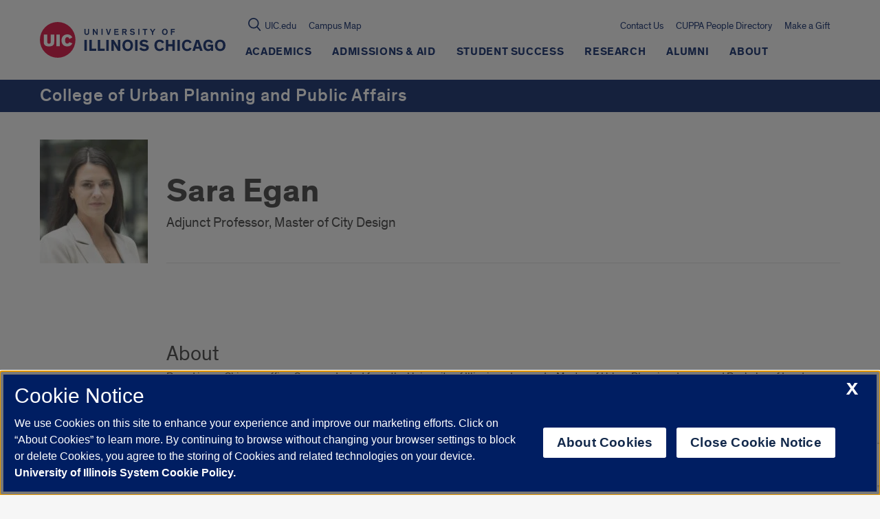

--- FILE ---
content_type: text/html; charset=utf-8
request_url: https://www.google.com/recaptcha/api2/anchor?ar=1&k=6Ld7rNEnAAAAAHR6r0ylgHXH-J-KozxjMzNGVsr4&co=aHR0cHM6Ly9jdXBwYS51aWMuZWR1OjQ0Mw..&hl=en&v=PoyoqOPhxBO7pBk68S4YbpHZ&size=invisible&anchor-ms=20000&execute-ms=30000&cb=qhmkiec2nprx
body_size: 48776
content:
<!DOCTYPE HTML><html dir="ltr" lang="en"><head><meta http-equiv="Content-Type" content="text/html; charset=UTF-8">
<meta http-equiv="X-UA-Compatible" content="IE=edge">
<title>reCAPTCHA</title>
<style type="text/css">
/* cyrillic-ext */
@font-face {
  font-family: 'Roboto';
  font-style: normal;
  font-weight: 400;
  font-stretch: 100%;
  src: url(//fonts.gstatic.com/s/roboto/v48/KFO7CnqEu92Fr1ME7kSn66aGLdTylUAMa3GUBHMdazTgWw.woff2) format('woff2');
  unicode-range: U+0460-052F, U+1C80-1C8A, U+20B4, U+2DE0-2DFF, U+A640-A69F, U+FE2E-FE2F;
}
/* cyrillic */
@font-face {
  font-family: 'Roboto';
  font-style: normal;
  font-weight: 400;
  font-stretch: 100%;
  src: url(//fonts.gstatic.com/s/roboto/v48/KFO7CnqEu92Fr1ME7kSn66aGLdTylUAMa3iUBHMdazTgWw.woff2) format('woff2');
  unicode-range: U+0301, U+0400-045F, U+0490-0491, U+04B0-04B1, U+2116;
}
/* greek-ext */
@font-face {
  font-family: 'Roboto';
  font-style: normal;
  font-weight: 400;
  font-stretch: 100%;
  src: url(//fonts.gstatic.com/s/roboto/v48/KFO7CnqEu92Fr1ME7kSn66aGLdTylUAMa3CUBHMdazTgWw.woff2) format('woff2');
  unicode-range: U+1F00-1FFF;
}
/* greek */
@font-face {
  font-family: 'Roboto';
  font-style: normal;
  font-weight: 400;
  font-stretch: 100%;
  src: url(//fonts.gstatic.com/s/roboto/v48/KFO7CnqEu92Fr1ME7kSn66aGLdTylUAMa3-UBHMdazTgWw.woff2) format('woff2');
  unicode-range: U+0370-0377, U+037A-037F, U+0384-038A, U+038C, U+038E-03A1, U+03A3-03FF;
}
/* math */
@font-face {
  font-family: 'Roboto';
  font-style: normal;
  font-weight: 400;
  font-stretch: 100%;
  src: url(//fonts.gstatic.com/s/roboto/v48/KFO7CnqEu92Fr1ME7kSn66aGLdTylUAMawCUBHMdazTgWw.woff2) format('woff2');
  unicode-range: U+0302-0303, U+0305, U+0307-0308, U+0310, U+0312, U+0315, U+031A, U+0326-0327, U+032C, U+032F-0330, U+0332-0333, U+0338, U+033A, U+0346, U+034D, U+0391-03A1, U+03A3-03A9, U+03B1-03C9, U+03D1, U+03D5-03D6, U+03F0-03F1, U+03F4-03F5, U+2016-2017, U+2034-2038, U+203C, U+2040, U+2043, U+2047, U+2050, U+2057, U+205F, U+2070-2071, U+2074-208E, U+2090-209C, U+20D0-20DC, U+20E1, U+20E5-20EF, U+2100-2112, U+2114-2115, U+2117-2121, U+2123-214F, U+2190, U+2192, U+2194-21AE, U+21B0-21E5, U+21F1-21F2, U+21F4-2211, U+2213-2214, U+2216-22FF, U+2308-230B, U+2310, U+2319, U+231C-2321, U+2336-237A, U+237C, U+2395, U+239B-23B7, U+23D0, U+23DC-23E1, U+2474-2475, U+25AF, U+25B3, U+25B7, U+25BD, U+25C1, U+25CA, U+25CC, U+25FB, U+266D-266F, U+27C0-27FF, U+2900-2AFF, U+2B0E-2B11, U+2B30-2B4C, U+2BFE, U+3030, U+FF5B, U+FF5D, U+1D400-1D7FF, U+1EE00-1EEFF;
}
/* symbols */
@font-face {
  font-family: 'Roboto';
  font-style: normal;
  font-weight: 400;
  font-stretch: 100%;
  src: url(//fonts.gstatic.com/s/roboto/v48/KFO7CnqEu92Fr1ME7kSn66aGLdTylUAMaxKUBHMdazTgWw.woff2) format('woff2');
  unicode-range: U+0001-000C, U+000E-001F, U+007F-009F, U+20DD-20E0, U+20E2-20E4, U+2150-218F, U+2190, U+2192, U+2194-2199, U+21AF, U+21E6-21F0, U+21F3, U+2218-2219, U+2299, U+22C4-22C6, U+2300-243F, U+2440-244A, U+2460-24FF, U+25A0-27BF, U+2800-28FF, U+2921-2922, U+2981, U+29BF, U+29EB, U+2B00-2BFF, U+4DC0-4DFF, U+FFF9-FFFB, U+10140-1018E, U+10190-1019C, U+101A0, U+101D0-101FD, U+102E0-102FB, U+10E60-10E7E, U+1D2C0-1D2D3, U+1D2E0-1D37F, U+1F000-1F0FF, U+1F100-1F1AD, U+1F1E6-1F1FF, U+1F30D-1F30F, U+1F315, U+1F31C, U+1F31E, U+1F320-1F32C, U+1F336, U+1F378, U+1F37D, U+1F382, U+1F393-1F39F, U+1F3A7-1F3A8, U+1F3AC-1F3AF, U+1F3C2, U+1F3C4-1F3C6, U+1F3CA-1F3CE, U+1F3D4-1F3E0, U+1F3ED, U+1F3F1-1F3F3, U+1F3F5-1F3F7, U+1F408, U+1F415, U+1F41F, U+1F426, U+1F43F, U+1F441-1F442, U+1F444, U+1F446-1F449, U+1F44C-1F44E, U+1F453, U+1F46A, U+1F47D, U+1F4A3, U+1F4B0, U+1F4B3, U+1F4B9, U+1F4BB, U+1F4BF, U+1F4C8-1F4CB, U+1F4D6, U+1F4DA, U+1F4DF, U+1F4E3-1F4E6, U+1F4EA-1F4ED, U+1F4F7, U+1F4F9-1F4FB, U+1F4FD-1F4FE, U+1F503, U+1F507-1F50B, U+1F50D, U+1F512-1F513, U+1F53E-1F54A, U+1F54F-1F5FA, U+1F610, U+1F650-1F67F, U+1F687, U+1F68D, U+1F691, U+1F694, U+1F698, U+1F6AD, U+1F6B2, U+1F6B9-1F6BA, U+1F6BC, U+1F6C6-1F6CF, U+1F6D3-1F6D7, U+1F6E0-1F6EA, U+1F6F0-1F6F3, U+1F6F7-1F6FC, U+1F700-1F7FF, U+1F800-1F80B, U+1F810-1F847, U+1F850-1F859, U+1F860-1F887, U+1F890-1F8AD, U+1F8B0-1F8BB, U+1F8C0-1F8C1, U+1F900-1F90B, U+1F93B, U+1F946, U+1F984, U+1F996, U+1F9E9, U+1FA00-1FA6F, U+1FA70-1FA7C, U+1FA80-1FA89, U+1FA8F-1FAC6, U+1FACE-1FADC, U+1FADF-1FAE9, U+1FAF0-1FAF8, U+1FB00-1FBFF;
}
/* vietnamese */
@font-face {
  font-family: 'Roboto';
  font-style: normal;
  font-weight: 400;
  font-stretch: 100%;
  src: url(//fonts.gstatic.com/s/roboto/v48/KFO7CnqEu92Fr1ME7kSn66aGLdTylUAMa3OUBHMdazTgWw.woff2) format('woff2');
  unicode-range: U+0102-0103, U+0110-0111, U+0128-0129, U+0168-0169, U+01A0-01A1, U+01AF-01B0, U+0300-0301, U+0303-0304, U+0308-0309, U+0323, U+0329, U+1EA0-1EF9, U+20AB;
}
/* latin-ext */
@font-face {
  font-family: 'Roboto';
  font-style: normal;
  font-weight: 400;
  font-stretch: 100%;
  src: url(//fonts.gstatic.com/s/roboto/v48/KFO7CnqEu92Fr1ME7kSn66aGLdTylUAMa3KUBHMdazTgWw.woff2) format('woff2');
  unicode-range: U+0100-02BA, U+02BD-02C5, U+02C7-02CC, U+02CE-02D7, U+02DD-02FF, U+0304, U+0308, U+0329, U+1D00-1DBF, U+1E00-1E9F, U+1EF2-1EFF, U+2020, U+20A0-20AB, U+20AD-20C0, U+2113, U+2C60-2C7F, U+A720-A7FF;
}
/* latin */
@font-face {
  font-family: 'Roboto';
  font-style: normal;
  font-weight: 400;
  font-stretch: 100%;
  src: url(//fonts.gstatic.com/s/roboto/v48/KFO7CnqEu92Fr1ME7kSn66aGLdTylUAMa3yUBHMdazQ.woff2) format('woff2');
  unicode-range: U+0000-00FF, U+0131, U+0152-0153, U+02BB-02BC, U+02C6, U+02DA, U+02DC, U+0304, U+0308, U+0329, U+2000-206F, U+20AC, U+2122, U+2191, U+2193, U+2212, U+2215, U+FEFF, U+FFFD;
}
/* cyrillic-ext */
@font-face {
  font-family: 'Roboto';
  font-style: normal;
  font-weight: 500;
  font-stretch: 100%;
  src: url(//fonts.gstatic.com/s/roboto/v48/KFO7CnqEu92Fr1ME7kSn66aGLdTylUAMa3GUBHMdazTgWw.woff2) format('woff2');
  unicode-range: U+0460-052F, U+1C80-1C8A, U+20B4, U+2DE0-2DFF, U+A640-A69F, U+FE2E-FE2F;
}
/* cyrillic */
@font-face {
  font-family: 'Roboto';
  font-style: normal;
  font-weight: 500;
  font-stretch: 100%;
  src: url(//fonts.gstatic.com/s/roboto/v48/KFO7CnqEu92Fr1ME7kSn66aGLdTylUAMa3iUBHMdazTgWw.woff2) format('woff2');
  unicode-range: U+0301, U+0400-045F, U+0490-0491, U+04B0-04B1, U+2116;
}
/* greek-ext */
@font-face {
  font-family: 'Roboto';
  font-style: normal;
  font-weight: 500;
  font-stretch: 100%;
  src: url(//fonts.gstatic.com/s/roboto/v48/KFO7CnqEu92Fr1ME7kSn66aGLdTylUAMa3CUBHMdazTgWw.woff2) format('woff2');
  unicode-range: U+1F00-1FFF;
}
/* greek */
@font-face {
  font-family: 'Roboto';
  font-style: normal;
  font-weight: 500;
  font-stretch: 100%;
  src: url(//fonts.gstatic.com/s/roboto/v48/KFO7CnqEu92Fr1ME7kSn66aGLdTylUAMa3-UBHMdazTgWw.woff2) format('woff2');
  unicode-range: U+0370-0377, U+037A-037F, U+0384-038A, U+038C, U+038E-03A1, U+03A3-03FF;
}
/* math */
@font-face {
  font-family: 'Roboto';
  font-style: normal;
  font-weight: 500;
  font-stretch: 100%;
  src: url(//fonts.gstatic.com/s/roboto/v48/KFO7CnqEu92Fr1ME7kSn66aGLdTylUAMawCUBHMdazTgWw.woff2) format('woff2');
  unicode-range: U+0302-0303, U+0305, U+0307-0308, U+0310, U+0312, U+0315, U+031A, U+0326-0327, U+032C, U+032F-0330, U+0332-0333, U+0338, U+033A, U+0346, U+034D, U+0391-03A1, U+03A3-03A9, U+03B1-03C9, U+03D1, U+03D5-03D6, U+03F0-03F1, U+03F4-03F5, U+2016-2017, U+2034-2038, U+203C, U+2040, U+2043, U+2047, U+2050, U+2057, U+205F, U+2070-2071, U+2074-208E, U+2090-209C, U+20D0-20DC, U+20E1, U+20E5-20EF, U+2100-2112, U+2114-2115, U+2117-2121, U+2123-214F, U+2190, U+2192, U+2194-21AE, U+21B0-21E5, U+21F1-21F2, U+21F4-2211, U+2213-2214, U+2216-22FF, U+2308-230B, U+2310, U+2319, U+231C-2321, U+2336-237A, U+237C, U+2395, U+239B-23B7, U+23D0, U+23DC-23E1, U+2474-2475, U+25AF, U+25B3, U+25B7, U+25BD, U+25C1, U+25CA, U+25CC, U+25FB, U+266D-266F, U+27C0-27FF, U+2900-2AFF, U+2B0E-2B11, U+2B30-2B4C, U+2BFE, U+3030, U+FF5B, U+FF5D, U+1D400-1D7FF, U+1EE00-1EEFF;
}
/* symbols */
@font-face {
  font-family: 'Roboto';
  font-style: normal;
  font-weight: 500;
  font-stretch: 100%;
  src: url(//fonts.gstatic.com/s/roboto/v48/KFO7CnqEu92Fr1ME7kSn66aGLdTylUAMaxKUBHMdazTgWw.woff2) format('woff2');
  unicode-range: U+0001-000C, U+000E-001F, U+007F-009F, U+20DD-20E0, U+20E2-20E4, U+2150-218F, U+2190, U+2192, U+2194-2199, U+21AF, U+21E6-21F0, U+21F3, U+2218-2219, U+2299, U+22C4-22C6, U+2300-243F, U+2440-244A, U+2460-24FF, U+25A0-27BF, U+2800-28FF, U+2921-2922, U+2981, U+29BF, U+29EB, U+2B00-2BFF, U+4DC0-4DFF, U+FFF9-FFFB, U+10140-1018E, U+10190-1019C, U+101A0, U+101D0-101FD, U+102E0-102FB, U+10E60-10E7E, U+1D2C0-1D2D3, U+1D2E0-1D37F, U+1F000-1F0FF, U+1F100-1F1AD, U+1F1E6-1F1FF, U+1F30D-1F30F, U+1F315, U+1F31C, U+1F31E, U+1F320-1F32C, U+1F336, U+1F378, U+1F37D, U+1F382, U+1F393-1F39F, U+1F3A7-1F3A8, U+1F3AC-1F3AF, U+1F3C2, U+1F3C4-1F3C6, U+1F3CA-1F3CE, U+1F3D4-1F3E0, U+1F3ED, U+1F3F1-1F3F3, U+1F3F5-1F3F7, U+1F408, U+1F415, U+1F41F, U+1F426, U+1F43F, U+1F441-1F442, U+1F444, U+1F446-1F449, U+1F44C-1F44E, U+1F453, U+1F46A, U+1F47D, U+1F4A3, U+1F4B0, U+1F4B3, U+1F4B9, U+1F4BB, U+1F4BF, U+1F4C8-1F4CB, U+1F4D6, U+1F4DA, U+1F4DF, U+1F4E3-1F4E6, U+1F4EA-1F4ED, U+1F4F7, U+1F4F9-1F4FB, U+1F4FD-1F4FE, U+1F503, U+1F507-1F50B, U+1F50D, U+1F512-1F513, U+1F53E-1F54A, U+1F54F-1F5FA, U+1F610, U+1F650-1F67F, U+1F687, U+1F68D, U+1F691, U+1F694, U+1F698, U+1F6AD, U+1F6B2, U+1F6B9-1F6BA, U+1F6BC, U+1F6C6-1F6CF, U+1F6D3-1F6D7, U+1F6E0-1F6EA, U+1F6F0-1F6F3, U+1F6F7-1F6FC, U+1F700-1F7FF, U+1F800-1F80B, U+1F810-1F847, U+1F850-1F859, U+1F860-1F887, U+1F890-1F8AD, U+1F8B0-1F8BB, U+1F8C0-1F8C1, U+1F900-1F90B, U+1F93B, U+1F946, U+1F984, U+1F996, U+1F9E9, U+1FA00-1FA6F, U+1FA70-1FA7C, U+1FA80-1FA89, U+1FA8F-1FAC6, U+1FACE-1FADC, U+1FADF-1FAE9, U+1FAF0-1FAF8, U+1FB00-1FBFF;
}
/* vietnamese */
@font-face {
  font-family: 'Roboto';
  font-style: normal;
  font-weight: 500;
  font-stretch: 100%;
  src: url(//fonts.gstatic.com/s/roboto/v48/KFO7CnqEu92Fr1ME7kSn66aGLdTylUAMa3OUBHMdazTgWw.woff2) format('woff2');
  unicode-range: U+0102-0103, U+0110-0111, U+0128-0129, U+0168-0169, U+01A0-01A1, U+01AF-01B0, U+0300-0301, U+0303-0304, U+0308-0309, U+0323, U+0329, U+1EA0-1EF9, U+20AB;
}
/* latin-ext */
@font-face {
  font-family: 'Roboto';
  font-style: normal;
  font-weight: 500;
  font-stretch: 100%;
  src: url(//fonts.gstatic.com/s/roboto/v48/KFO7CnqEu92Fr1ME7kSn66aGLdTylUAMa3KUBHMdazTgWw.woff2) format('woff2');
  unicode-range: U+0100-02BA, U+02BD-02C5, U+02C7-02CC, U+02CE-02D7, U+02DD-02FF, U+0304, U+0308, U+0329, U+1D00-1DBF, U+1E00-1E9F, U+1EF2-1EFF, U+2020, U+20A0-20AB, U+20AD-20C0, U+2113, U+2C60-2C7F, U+A720-A7FF;
}
/* latin */
@font-face {
  font-family: 'Roboto';
  font-style: normal;
  font-weight: 500;
  font-stretch: 100%;
  src: url(//fonts.gstatic.com/s/roboto/v48/KFO7CnqEu92Fr1ME7kSn66aGLdTylUAMa3yUBHMdazQ.woff2) format('woff2');
  unicode-range: U+0000-00FF, U+0131, U+0152-0153, U+02BB-02BC, U+02C6, U+02DA, U+02DC, U+0304, U+0308, U+0329, U+2000-206F, U+20AC, U+2122, U+2191, U+2193, U+2212, U+2215, U+FEFF, U+FFFD;
}
/* cyrillic-ext */
@font-face {
  font-family: 'Roboto';
  font-style: normal;
  font-weight: 900;
  font-stretch: 100%;
  src: url(//fonts.gstatic.com/s/roboto/v48/KFO7CnqEu92Fr1ME7kSn66aGLdTylUAMa3GUBHMdazTgWw.woff2) format('woff2');
  unicode-range: U+0460-052F, U+1C80-1C8A, U+20B4, U+2DE0-2DFF, U+A640-A69F, U+FE2E-FE2F;
}
/* cyrillic */
@font-face {
  font-family: 'Roboto';
  font-style: normal;
  font-weight: 900;
  font-stretch: 100%;
  src: url(//fonts.gstatic.com/s/roboto/v48/KFO7CnqEu92Fr1ME7kSn66aGLdTylUAMa3iUBHMdazTgWw.woff2) format('woff2');
  unicode-range: U+0301, U+0400-045F, U+0490-0491, U+04B0-04B1, U+2116;
}
/* greek-ext */
@font-face {
  font-family: 'Roboto';
  font-style: normal;
  font-weight: 900;
  font-stretch: 100%;
  src: url(//fonts.gstatic.com/s/roboto/v48/KFO7CnqEu92Fr1ME7kSn66aGLdTylUAMa3CUBHMdazTgWw.woff2) format('woff2');
  unicode-range: U+1F00-1FFF;
}
/* greek */
@font-face {
  font-family: 'Roboto';
  font-style: normal;
  font-weight: 900;
  font-stretch: 100%;
  src: url(//fonts.gstatic.com/s/roboto/v48/KFO7CnqEu92Fr1ME7kSn66aGLdTylUAMa3-UBHMdazTgWw.woff2) format('woff2');
  unicode-range: U+0370-0377, U+037A-037F, U+0384-038A, U+038C, U+038E-03A1, U+03A3-03FF;
}
/* math */
@font-face {
  font-family: 'Roboto';
  font-style: normal;
  font-weight: 900;
  font-stretch: 100%;
  src: url(//fonts.gstatic.com/s/roboto/v48/KFO7CnqEu92Fr1ME7kSn66aGLdTylUAMawCUBHMdazTgWw.woff2) format('woff2');
  unicode-range: U+0302-0303, U+0305, U+0307-0308, U+0310, U+0312, U+0315, U+031A, U+0326-0327, U+032C, U+032F-0330, U+0332-0333, U+0338, U+033A, U+0346, U+034D, U+0391-03A1, U+03A3-03A9, U+03B1-03C9, U+03D1, U+03D5-03D6, U+03F0-03F1, U+03F4-03F5, U+2016-2017, U+2034-2038, U+203C, U+2040, U+2043, U+2047, U+2050, U+2057, U+205F, U+2070-2071, U+2074-208E, U+2090-209C, U+20D0-20DC, U+20E1, U+20E5-20EF, U+2100-2112, U+2114-2115, U+2117-2121, U+2123-214F, U+2190, U+2192, U+2194-21AE, U+21B0-21E5, U+21F1-21F2, U+21F4-2211, U+2213-2214, U+2216-22FF, U+2308-230B, U+2310, U+2319, U+231C-2321, U+2336-237A, U+237C, U+2395, U+239B-23B7, U+23D0, U+23DC-23E1, U+2474-2475, U+25AF, U+25B3, U+25B7, U+25BD, U+25C1, U+25CA, U+25CC, U+25FB, U+266D-266F, U+27C0-27FF, U+2900-2AFF, U+2B0E-2B11, U+2B30-2B4C, U+2BFE, U+3030, U+FF5B, U+FF5D, U+1D400-1D7FF, U+1EE00-1EEFF;
}
/* symbols */
@font-face {
  font-family: 'Roboto';
  font-style: normal;
  font-weight: 900;
  font-stretch: 100%;
  src: url(//fonts.gstatic.com/s/roboto/v48/KFO7CnqEu92Fr1ME7kSn66aGLdTylUAMaxKUBHMdazTgWw.woff2) format('woff2');
  unicode-range: U+0001-000C, U+000E-001F, U+007F-009F, U+20DD-20E0, U+20E2-20E4, U+2150-218F, U+2190, U+2192, U+2194-2199, U+21AF, U+21E6-21F0, U+21F3, U+2218-2219, U+2299, U+22C4-22C6, U+2300-243F, U+2440-244A, U+2460-24FF, U+25A0-27BF, U+2800-28FF, U+2921-2922, U+2981, U+29BF, U+29EB, U+2B00-2BFF, U+4DC0-4DFF, U+FFF9-FFFB, U+10140-1018E, U+10190-1019C, U+101A0, U+101D0-101FD, U+102E0-102FB, U+10E60-10E7E, U+1D2C0-1D2D3, U+1D2E0-1D37F, U+1F000-1F0FF, U+1F100-1F1AD, U+1F1E6-1F1FF, U+1F30D-1F30F, U+1F315, U+1F31C, U+1F31E, U+1F320-1F32C, U+1F336, U+1F378, U+1F37D, U+1F382, U+1F393-1F39F, U+1F3A7-1F3A8, U+1F3AC-1F3AF, U+1F3C2, U+1F3C4-1F3C6, U+1F3CA-1F3CE, U+1F3D4-1F3E0, U+1F3ED, U+1F3F1-1F3F3, U+1F3F5-1F3F7, U+1F408, U+1F415, U+1F41F, U+1F426, U+1F43F, U+1F441-1F442, U+1F444, U+1F446-1F449, U+1F44C-1F44E, U+1F453, U+1F46A, U+1F47D, U+1F4A3, U+1F4B0, U+1F4B3, U+1F4B9, U+1F4BB, U+1F4BF, U+1F4C8-1F4CB, U+1F4D6, U+1F4DA, U+1F4DF, U+1F4E3-1F4E6, U+1F4EA-1F4ED, U+1F4F7, U+1F4F9-1F4FB, U+1F4FD-1F4FE, U+1F503, U+1F507-1F50B, U+1F50D, U+1F512-1F513, U+1F53E-1F54A, U+1F54F-1F5FA, U+1F610, U+1F650-1F67F, U+1F687, U+1F68D, U+1F691, U+1F694, U+1F698, U+1F6AD, U+1F6B2, U+1F6B9-1F6BA, U+1F6BC, U+1F6C6-1F6CF, U+1F6D3-1F6D7, U+1F6E0-1F6EA, U+1F6F0-1F6F3, U+1F6F7-1F6FC, U+1F700-1F7FF, U+1F800-1F80B, U+1F810-1F847, U+1F850-1F859, U+1F860-1F887, U+1F890-1F8AD, U+1F8B0-1F8BB, U+1F8C0-1F8C1, U+1F900-1F90B, U+1F93B, U+1F946, U+1F984, U+1F996, U+1F9E9, U+1FA00-1FA6F, U+1FA70-1FA7C, U+1FA80-1FA89, U+1FA8F-1FAC6, U+1FACE-1FADC, U+1FADF-1FAE9, U+1FAF0-1FAF8, U+1FB00-1FBFF;
}
/* vietnamese */
@font-face {
  font-family: 'Roboto';
  font-style: normal;
  font-weight: 900;
  font-stretch: 100%;
  src: url(//fonts.gstatic.com/s/roboto/v48/KFO7CnqEu92Fr1ME7kSn66aGLdTylUAMa3OUBHMdazTgWw.woff2) format('woff2');
  unicode-range: U+0102-0103, U+0110-0111, U+0128-0129, U+0168-0169, U+01A0-01A1, U+01AF-01B0, U+0300-0301, U+0303-0304, U+0308-0309, U+0323, U+0329, U+1EA0-1EF9, U+20AB;
}
/* latin-ext */
@font-face {
  font-family: 'Roboto';
  font-style: normal;
  font-weight: 900;
  font-stretch: 100%;
  src: url(//fonts.gstatic.com/s/roboto/v48/KFO7CnqEu92Fr1ME7kSn66aGLdTylUAMa3KUBHMdazTgWw.woff2) format('woff2');
  unicode-range: U+0100-02BA, U+02BD-02C5, U+02C7-02CC, U+02CE-02D7, U+02DD-02FF, U+0304, U+0308, U+0329, U+1D00-1DBF, U+1E00-1E9F, U+1EF2-1EFF, U+2020, U+20A0-20AB, U+20AD-20C0, U+2113, U+2C60-2C7F, U+A720-A7FF;
}
/* latin */
@font-face {
  font-family: 'Roboto';
  font-style: normal;
  font-weight: 900;
  font-stretch: 100%;
  src: url(//fonts.gstatic.com/s/roboto/v48/KFO7CnqEu92Fr1ME7kSn66aGLdTylUAMa3yUBHMdazQ.woff2) format('woff2');
  unicode-range: U+0000-00FF, U+0131, U+0152-0153, U+02BB-02BC, U+02C6, U+02DA, U+02DC, U+0304, U+0308, U+0329, U+2000-206F, U+20AC, U+2122, U+2191, U+2193, U+2212, U+2215, U+FEFF, U+FFFD;
}

</style>
<link rel="stylesheet" type="text/css" href="https://www.gstatic.com/recaptcha/releases/PoyoqOPhxBO7pBk68S4YbpHZ/styles__ltr.css">
<script nonce="ThIpSCZdD76NGIMh8DPnQQ" type="text/javascript">window['__recaptcha_api'] = 'https://www.google.com/recaptcha/api2/';</script>
<script type="text/javascript" src="https://www.gstatic.com/recaptcha/releases/PoyoqOPhxBO7pBk68S4YbpHZ/recaptcha__en.js" nonce="ThIpSCZdD76NGIMh8DPnQQ">
      
    </script></head>
<body><div id="rc-anchor-alert" class="rc-anchor-alert"></div>
<input type="hidden" id="recaptcha-token" value="[base64]">
<script type="text/javascript" nonce="ThIpSCZdD76NGIMh8DPnQQ">
      recaptcha.anchor.Main.init("[\x22ainput\x22,[\x22bgdata\x22,\x22\x22,\[base64]/[base64]/[base64]/ZyhXLGgpOnEoW04sMjEsbF0sVywwKSxoKSxmYWxzZSxmYWxzZSl9Y2F0Y2goayl7RygzNTgsVyk/[base64]/[base64]/[base64]/[base64]/[base64]/[base64]/[base64]/bmV3IEJbT10oRFswXSk6dz09Mj9uZXcgQltPXShEWzBdLERbMV0pOnc9PTM/bmV3IEJbT10oRFswXSxEWzFdLERbMl0pOnc9PTQ/[base64]/[base64]/[base64]/[base64]/[base64]\\u003d\x22,\[base64]\\u003d\x22,\x22wrVvei0ow4wuw4zDlsOIC8Obw7TCphDDg04yWlHDp8KUNDtKw7/CrTfChMKfwoQBcyHDmMO8AUnCr8O1FWQ/fcKRYcOiw6Bsf0zDpMOAw5rDpSbClsOffsKIV8KLYMOwXjk9BsK4wqrDr1shwrkIClnDswrDvw/[base64]/Dh8OUwqbCvcKqwqHDmMO/V8KPwoI5UMKpw7szwqfChx0VwpRmw4PDsTLDoh4vB8OEN8OaTylewqcaaMK7KMO5eSN1Fn7DgznDlkTCrCvDo8OsY8O8wo3Dqit8wpMtYMKiEQfCnMOew4RQblVxw7Iiw7xcYMOQwosIImLDrSQ2wohFwrQ0bUspw6nDh8OMR3/Clx3CusKCccKvC8KFABh7fsKVw7bCocKnwrJSW8KQw5NfEjkuRjvDm8KGwqh7wqELCMKuw6Q5I1lUFxfDuRlKwrTCgMKRw6DCr3lRw5k+cBjCssK7O1dNwp/CssKOdxxRPmrDpcOYw5APw7vDqsK3BUEFwpZgeMOzWMKfQBrDpxUrw6hSw5XDjcKgN8O5fQccw5LCvnlgw5vDtsOkwpzCkU01bTHCjsKww4ZeJGhGGcKPCg9Xw7xvwoweXU3DqsOCA8OnwqhOw6tEwrc3w5dUwpwTw4PCo1nCnk8+EMOyFQc4a8O2NcOuPx/CkT4qPnNVMT4rB8KJwpN0w58nwrXDgsOxKsKPOMO8w7XCl8OZfEfDjsKfw6vDgRA6wo5Nw4vCq8KwAcKuEMOUEwh6wqVVf8O5HkEZwqzDuTrDnkZpwpNKLDDDscKjJWVZKAPDk8Orwpk7P8K2w7vCmMObw7jDtwMLfmPCjMKswrbDn0Avwq7DmsO3wpQlwo/DrMKxwoHCrcKsRQEgwqLCllXDqE4ywq3Ch8KHwoYWBsKHw4d2M8KewqMkIMKbwrDCkMKWaMO0I8KEw5fCjXvDi8KDw7oXd8OPOsKSfMOcw7nChMOTCcOiURjDvjQuw4RBw7LDqcORJcOoIMOZJsOaKGEYVTLCpwbCi8KgLS5Ow5kVw4fDhUFtKwLCkjFodsO/P8Olw5nDmMOfwo3CpDHCpWrDmmtaw5nCphrCrsOswo3Dpi/Dq8K1wqlYw6d/w68Qw7Q6FzXCrBfDsWkjw5HCjxpCC8O9wrsgwp5fMsKbw6zCt8OIPsK9wr3Dgg3CmgbCtjbDlsKBKyUuwoNLWXIjwoTDonoQMhvCk8K1AcKXNW/DrMOER8OUaMKmQ2PDhiXCrMOZZ0smQ8O6c8KRwofDsX/Ds1cdwqrDhMOTeMKmw7jCqWLDusOyw43Dr8KYCsOewobDpTFjw5FGdsKFw5jDgVRCR1fDqi13w7/[base64]/CssKYw4jCn2lFfxVIw55wOUkbewPDq8KAwoUpVjdEIHEFwojCunXDgz3DtTHCoATDg8KRYiQTw5LDt0dsw4nCo8OwOivDqcOiXsKKwqd0asK8w7B7MgLCtUzDkGPCkHJvwoVJw48NZ8KDw4w9wrR7DzVWw7HCmAHCnx8/[base64]/Dk2sFX2jDv8O9w504w4rCkcO1wqzDq2HCgTAyABgbD8Oaw7pUZ8ODw4TCqcKGYMKSTcKowrQ7woLDj1jCssKudXU5BQnDt8KmLMOGwq3DpMOWaQ/Ch0HDv0Fqw7/[base64]/K8KQwr7CoQwBw6/Dh8KLCMKVw4ddKsOWdSJ+JWFxwr5LwpJUHsOlAWXDmSkjEcOPwr3DvcKMw6QMIQrDtcOgZXRhEcK5wqTCusKhw6zDkMOmwqDDm8Onw5fCsHxUPsKZwrk7XyIjw5/[base64]/[base64]/CmxRMFcOzHkHDq1Y6WmDDkcKvQGrCocOgw5BxwqLDvcKgKsK6JSXDgsOBf3ksGgBCU8KTYWRNw68jHMKNwqPDlF1cEDHCqznDv0xXdMKpwqNZQ2E/VDfCgcKZw7M4KsKBZcOQegBtw4R1w67CgCjCpcOHw5XDicKIwobDgzIywpzCj2EMwoTDl8KRSsKsw7rCncOHI1TDj8K6E8KvIsK9wo9mDcOaNXPDlcOZUyfDnsO/wq3ChMKCNsK9wovDml3Cn8O1RcKiwqZwBCDDm8OWMcOjwrNewpJmw7EUGcK7Sl9XwppywrQdEcK8w6LDskwKcMOeWysXwqfDgcKZwqoTw40Rw5ofwojDisKaScO+MsO9woN2wqLCl2PCncObFmV9V8K/I8K9UQ1iVGbCscOfXMK+w70WOcKcwqNNwppQwoFSZcKXwoTCucO0wqgVO8KBesOsQz/Dr8KAw5DDvMK0wr3CqHJ4CsKfwrbCtDcdw5PDosOTK8OQw7/DnsOtEGpVw7jCgSUpwozCicKpPlEuTMK5ZhrDpMO4wrnDuAZHLsKPUkjDqcK1LloMTMKlbFNew7LCoTsOw4FeJXPDm8K8wpXDvMONwrnDlMOgccO3w7nCtsKXb8OCw77DqsKzworDr0MzJsOowo/Do8Otw7o5DRAZccOPw6/DvzZSwrtTw5DDtUl5woTCmUDCvcKlwr3Dv8OGwprChMKQQcOIB8KtaMORw5pcwpd1wrJRw73CjMOVw7QvdcKNXGjCoQTCgRrDusK9wpPDvCrCtcKnVWhpYiLDoCjDrsOaWMKLGkLDpsKlWiJ2R8OqUQXCj8KZYMOLw4hkYmNDw5vDhMKHwobDlgUbwq/[base64]/wqPDscO8IcKyO8O3w7Q9ATTCpcObwpVIJA/DnU3CjSkMw6bCnFQ+wqHCq8OtE8KpJD0RwqjDisKBA1PDjcKOJW/DjXjDohTDkD5sfsOpHsKSQMOYwpRHw5k7w6HCnMKrwp/Doi3Cs8OPw6UMw5fDvQLDn1JMaDAmKWPCrMKmwowfAcO0woZXwqgCwowYQcKAw6HCmsOJXzxzEMO3wpVGw7DCvCVMFcOKYmXDm8OTK8K3csOAw6USw4VERcKGYMKhCsKWw4fCk8KtwpTChsO2KW/DkcOpwqEgw5jDrQ1dwqdcwrTDozkuw4vCpEJbw5jDrMK1HU4qP8KJw7EzPhfDsQrDrMKbwoJgwo/CsGfCscKZwpoJUT8lwqEew57CvcK/ccKcwqrDj8Onwq4fw5nCmMOCwpIUMMK4w6AIw43CgjMiOzwyw4DDv1Mhw5bCrcK3PcOKwpR0N8OUc8O4wrMPwqfDi8Ofwq/DhUDDpy7DhRHDtBzCtcOFa0jDkcKAw7lTfF3DqGrCgyLDo2/DiA8rwqnCp8OuJGRFwq1kw7PCksOGw44WUMKTc8KlwpkTwolYBcKxw6XClcKpw4ZhVsKocTrCsRnDtcK0Y3XCgzRIIcOUwp4Cw43CpMKOOjbCgzwrJsKTN8K5DyA/[base64]/DrCfCjGxMcMOTcF7CvhLCosOrbcOCwojDmXYoH8OaBcKmwqQGwrTDu3LCuQQ4w6rDosKyUcOhBcOCw5d9w6BqX8OwIgUHw7wSCDvDpsK6w7hWGsORwqHDnEJKL8OrwrXDncODw5HDrGk3cMK/CMKuwqsRI2RRw5k7wpDDi8Kqw6IEBH7CiyXCkMObw719wr50wp/CgBhFC8OLaklFw6nDjwnDm8OQw65MwovCi8OvLGFERcOGwp/DlsKBPMO9w51Kw5ltw7sfNsOkw4HCrMOVwo7CtsOswqVqIsOkLEHCvi83w6MWw6EXIMKAAnt9HA/Co8OJSg5OBVx/[base64]/DpcK9C3XCng/[base64]/Chh/[base64]/DkcKaSj1bOcOGUcOLIGrCvcOJwoA0HsORRQAcwq3DvcOXbcKZw4/Dh1DCoEEzXy8mdWHDmsKbw5bCsUIQUsK7H8OUw7XDr8OQMMOuw7EiIMOtwoo4woZrwprCosK9V8KGwpnDnMKSMMOiw5/Dm8OYw4LDsAnDkxlhw45RKsKbwoPCgcKMY8Ogw4TDq8OmBCUww6fDq8OlCsKuIsKZwrIRecOgG8KIw6QefcKFeQZRwoTDlMO8My5UL8KFwo3DtjRrURTCqsKKGsOQYHQQR07Ds8KnIRtAfGUTGcKgUxnDrsK/WcOEP8KAwrXCvMO8Lx7Cq2Npw73DpMO6wq/[base64]/DjsO1WsKYwr/Cl8KccyrDrWHCnMK6KMKUwr3CvHhWwqDCv8O0w41mD8KUIXLDqcOmf3oow7PDkDUbdMOKwroFU8Ksw44LwrJTw45BwrsjccO8w63DhsKRw6/CgcKTL1zDqGDDuGfCpDhNwoTCki8oR8KLw4hkbcK/[base64]/CqcKtNDAOw6PCjSjCtx10w4wFw7fCnF09ZzQ3wrrCuMKWJMKcNCfDkkvDkcKowprDrWFcasKfZW3Ckw7CnMObwp1LXx/[base64]/DjMOkw4HCisKxw7DDiAB+ZMKSUlcNcl/CumMAworCpk3CkBPDmMKjwqI9w6sgHMK2ZsOjRsO/wqp+GS7CjcKZwpRJHMOmfD3CrsKOwojDlcOEdhLCsB0QTsO9wrrCuwbCvC/[base64]/CznClllFw4PDu8Kow6TCisKEwpLChsKywrcMw43CsEsfw7t9DBRKYcKDwpvDggXCuCjDsg1xw7HCpMOpI37CrCVjfXfCt0zClFZRwqFRwp3DhcKXw4nCrnbDksKuw6PCkcOzw5lUL8OdAMO5Thh+KVkXRsKkw5JawrVUwr8hw5Qaw4R+w7kLw7bDl8OSGXBlwp5rQz/DucKdR8Kpw7bCtcOgJMOkET7CnDzCicOlZgrChcKYwrLCtMOtRMOudcOsH8K1QRzDqcKtcAkTwot9MMOsw4QnwobCtcKlFA99woQwX8K/[base64]/CrSLCoXjCk2tFw6HDlGgpUWgVJcKLeMKPw7fDl8KoPMOwwro2K8Kpwr/Dv8Kuw6/DncKmw53CjDTCgxjCnFR6MnzDty7ChyzCgMKmNMKUZl8BCnLCn8OmEnPDtMOCwqHDnMOiITIewpHDsCTDisKKw4thw58UCMKoOsKhMcOqMTbDrBnCn8OoJxt+wrNvwoB3wp/Dr2g6YWk+HcOywrB+ZDbCmsKVesKjP8K/w7tFwqnDmDPCnWHCqQTDncKVD8KtK1ddNxxFX8KfOsOzE8OlZGIlw7TDtXrCvMO5AcK4wrnCvcKwwq1+ZcO/wqHCkxvCgsK3wo/CiQ5NwrlWw7nCmsKcwq7DiT/DkUY1wrPCmsKOw4UgwpjDvykwwrXCm2p3AcOhL8OKw79Uw6p0w7bCuMOXEilzw7xbw7PCrj3Du3fCrxLDhGYWwpogdMKCAlLDpBdBSEITGsKMwrrCk01yw4HDnMK4w6HDin4EIF8Xwr/CsALChQYRCAAccMK7woZHbMOMw6zChx4INcKTw6nCvcKtMMOKOcODw55MM8OsGhARSMOvw5jChMKLwqxVw4AfWSzCoCbDr8OSw7fDo8OmCClRfHgvFk7Ch2vCqzfDjih6wozDjEXCnS/CuMK2w5cewoQuOmdlHMODw6nDrlEiw5DCuQhtwpzChWE/w58ww7N5w5wQwpzCi8KcOMOCwpsCR1hKw6XDuVbCqcKadXJcwqvCugs4GMOfLyc+OC1EMMO3wo3Do8KVZcKBwpjDhgTDoAHCpBguw5DCqzrDnCPDp8OMXBw6wqfDixzDmQTCmMK0T3YVeMK0w6hxEkjCjsKEwozDmMOIU8OwwrYMTDs6QwDCrg/[base64]/[base64]/DjgcTwrZ1wqJQacKOU0xJT3Ycwqxsw6DDk0EmEsOtPMKOKMKow6HCh8KKNCTCisKpRMKqI8OqwqQ/w64uwrTCiMO4wqxawoTDgcONwpUHwpDCsELCtBJdwoIwwo8Ew5rDjCgHGMK3wq/CrcOgY3IUEMKdw6kkw67Ch3lnwqHDpsOkw6XCqcKPwqTCtcKuK8Klwrlewq4twrkAw6DCozQfw4vCoAbCrU3DvRVneMOcwpFLw7MODcObwqHDuMKBDzzCgTskYSnDr8O5KMKbw4XDjEPDmSIfIMK/wqhQw6hTbggiw5LDgcKjesO/UcO1wqBZwrPDgU/DusK7OhTDlRnCpsOYw7B3GxjDu1UGwoY8w6U7JGnCscOjwrZGcVTCmsKGE3TDjEFLwqfCmB3DtGzDgh57w7zDvUvDsTtcDWBxw7nCkyHCq8KqdhZIXsOLH3vChsOhw6nDiCXCjcK0f2J1w7RUwrdXSiTChiTDksOHw4Qmw7DClj/[base64]/OC18OsO5w7pCC3xjKsOcw77CrCjDvMO2FcO4LcODYsKnwoNLPD8/VT9oay9qwrvDi08pET9Jw4pWw7ojw5zDrQFVYipuEjjCgMK7w4cCcWYdMMOpwrHDoCPDlMObC2vDvWNYCWd5wonCiDEcw5sUXE/CqsOZwpzCvx7CmiXDsC4Gw6fDvcKZw5sdw79qemrCsMKlw67DiMO9RMOFGcKBwoFUw7UbeAfCnMK9wqLDlSYcXV7CiMOKa8K1w6R5wqnCik5nNsKJNMK/YhDCpRclT1HDpFHCvMO7woNMQsKLdsKbw59MG8KKD8OZw4HCgiTCqsOZw5J2UcOzTGo2IMOGwrrCnMK6worDgFZaw5Q/wrHChmYGFDV+w5DCryjDs3koRxcsDxFAw5jDkjl8FVNTdcKkwro5w6PCisOfWMOhwr1dYMKcCcKSUANvw4fDjSbDmMKFwprCqVnDrgjDqhpRSGcobygECsKAwqgxw4wECyQnw4LCjwdRw63Cq2pSwp4iDRXCu0AEwp/[base64]/CpHjCm2UPwrLCssKbHipvw7zDjwnCnsOSEMKQw4cnwqgew5gmcMO/BsKHw4vDjcKRRSpIwovDoMKjw546TcOIw53DiR3CqsOQw4QSw6zDqMONwo/ClcKGwpfCgMKqw4lMw7fDrsOvdm0NTsK/worDu8Osw4wuJzs3w7hJQ0fDoAPDpcOMw47Dt8KjScK+Uw3Dg1Avwr8Nw5Fzwo3CpQHDrsObQT7DvGbDuMKZwpvDrkXDqRrCksKrwrlMCCbCjEEKw6x8w41yw7lSCsOKUgt2w5fDn8OTw43ClH/Ch13CkTrCrmjCvUdMQcOEXl9mAcOfwrnDl3Rhw4/[base64]/[base64]/CnMOQHhkVYsKUA3dmw7Foe8KyIg7DjMOowrTDhQ5rR8KKBxQkwrkkw7LCisOTGcKnRcKIw5BbwpTCk8KQw6TDo2QEAcO3w7h1wrzDrXwcw7zDlCDClsK9woU2wr/DgQvDlx1Mw55obMKsw6vDi2/DmcKlwrjDlcO/w7M1IcOZwosjN8OjXsK1ZsKpwr/DkwY4w6paSHovBUh9TRvDrcKUBz3DgcKwT8OSw7rCijzDlcKycxMHGMOIRDc9FMOePhvDhx0hEcKHw4nCqcKbD03DjE/[base64]/[base64]/wrMwwrNrOcKxWDjDhMK9woASQsKObsKnAX7Dn8K6Bx4iw6sfw5TCv8KQQzXClMOJRsOJV8KIesOrdsKeNcOnwrHCsQ1/wrtZesKyFMKgw6Z4w59iIcONasKrU8OJAsK4w6EfA2PCmGHDkcOSw7rCt8OvQcO6w6PDo8OUwqN/B8KQccOqw5N7w6ctw6YCw7VNwpHDvMOnw5TDpUV7TMK/DsKJw7hmwq/CjcK/[base64]/w5XCocKgLzdkdw/DlDfCucOIw5HCncKLwpVJJWZuworDmSnCscOVez5hwqvCosKZw4UaLwcew6XDmXzCg8KXwrsWQMKuHMKfwr/DrFHCqMOPwpxGwq4+HMODw7cTUsKOw7bCkMK1wpHCnh/DmsKAwq4UwqxGwqN+fcOfw74wwrXCmDJpBmTCusOFwoUqPAFCw6vDsEvDh8KDw6McwqPDiW7DmlxAEGDChE/DnEx0K0jDvHTCoMKpwoXChsKTw7gKQsOUeMOgw5fCjQfCs0rCjhfDv0TDvT3Ct8Kuw6Qnwo4ww5pwX3rCl8KdwqbCpcO4w4PComLCnMKSw51UfwI2woABw6cNSCTDl8O3wqoyw6F3bzTDkcKjPMK7LER6wqZ/DxDDgsKDwrrCvcOxemTDgh7CjMOEJ8KeG8KDwpHCosKbIB9/w6TCmcOIBcKZGWjDuXLCpsKMw7sPOjDDiz3CncKvwpvDpXR8TMKJw5xfw7x0w41QODQRfyAYw7zCqQEGScOWwrZlwq89w6vCjsK1w5fCplU5wolPwrQAaHZqwqZAwrgbwqzDt0s5w4PDt8O/w7skKMODV8OCw5EnwrnCg0HDo8Oow4PCucK7wqghPMK5w6oaLcKHw7fDk8OXwoJTMsOgwogqwoTDqB3Du8KTw6NXJcKeJkh0w4nDncKmKMK0PUB7WMO/w6FKfsKicsOVw4QSeXhIPsO9JsKzw40hMMOXCsOvw5ILwobDhz7DksOWw5TCtn7Dt8O2AXvDvcKlVsKoR8Klw7rDmVlQKsOqw4fDg8K/LcK1w7wIw5fCijAMwoIZc8KawoLCjcOubMOrRELCtWcOURIzSj3CpyvDlMOuf0RAwqLDqnAsw6HDgcORw6vDpcO8A1XDuyHDrgzDlGNJOMKENBEkwo7CjcOHA8KFGEAURcKNw7UJwoTDo8OObcKIWWbDmB/[base64]/T8OSwoTDo3vDlTxzUz3CoQ8aWkV7wr3CgMObKMKyw7kMw6zDnU/Cq8OfQGDCnsOgwrXCtkwDw5dFwovCnGPDncOPwrQnwrktEzPDlSrClcKqw5I/w4fCucKvwovCo8K+IgwQwpnDgCNPJVDCoMK9TcOFPcKywqFRaMK/LsKXwp5XMRROQ1xYwrjCsUzDpGYqNcOTUGjDs8KoLHXChMKbHcK1w75PAl3DmTFXc2DDmWB2wpNdwpnDuVsKw5FHLMKPYQk5GMOJw5EEwrVTSU9/[base64]/[base64]/Ci38ROsKuAcK+HGnDocO+fsOuw4LCgg0LMFdIKFsmDC8Qw6XDiQUibsKNw6XDr8OPwpzDqMOHOMOHwrvDs8Kxw4fDtyc9bsK9MhjClMOew5cNw4fDh8OvPMK2VhvDmQfCvWltw7jDk8Kew7B7b24iYsOQN0nClMONwqbDoFpIXMOKUgzDlm9Jw4/DgsKdVzLDjlx+w4bCsCvClHdXDmnCqlcyFSMCLsKWw43DvC7DmcK6BX4IwohMwrbCnEUiMMKDIgLDmCc5w5XCsHMKasKVw5TCoR8QVXHCl8OBCztXIRzChEoNwq9zw69pWVtrwr0UOsOOLsKnBwtBPWFxwpHCocKzYzXDlgRVFA/[base64]/DpUZ+w7gNAlIww4Bbw5TDmsKOIMKVUyEUS8KYwrEbYwVuVWTDlsONw4wUw4XClAbDgVYHVmRywqQCwrHDlMOSwqwfwq/CjTrCgMO5ecOlw5HDmsOcYBDCvTHCuMOowr8RQ1ASw4YFw713w4fCnSXDgQlzesOGUXANwrPCpznDg8OLJ8KMVsOvFcK8w5LDlsKtw5R9NxFww5TDiMOEw63DisKDw4QjZ8KcdcOFw61mwq/DtFPCm8Ktw6fCrl/Cv1NYOS/DsMKCw5s7w4nDjWPCk8OUecKREsK5w6DCs8Oaw59mw4HCuwTCscKow6bCijPCr8OYOcK/M8OCfEvCmcK+c8KaAEBuwrxew73DlnnDg8O4w40TwrQETy4ow4fDhcKrw7jClMKswrfDqMKpw5Qrwq5NN8KhXsOrw4zDr8Olw7vDq8OXwroVw7zCnhlyazIyWsODwqQEw4LCmS/DoUDDmMKBwonCrRbCjMO/wrduw5TDtk/DohAVw553Q8KuLsKAIlDCrsKdw6QZJcKMDCQWYcKzwqxAw63Ch1TDncOqw40kCWB+wpo8VjF7w6JuIcKhCFDCnMK2Q0TDg8KcSsK6YxPCvhzDtsOIw6DCu8OOFit7w5VUwp5aLXwDO8KdMsKgwoLDhsOid3LCj8OUwr4Gw5svwpJawprCh8KSYMOLw4/DgmHDmnDChMKxIMO9HDYPwrHDssK8worDlEtqw7zChMKBw6ssJsO8GsOwKsOYUAlWQsOLw4PDkw8ifcKfRnYwey/Cr3XCscKLFGlhw43DmX5CwpBNFAnDpwhEwpbDrQDCnkoUIE5qw5DCm15cYsKswrsswrrCvCMhw4HCo1VTNMOOU8K0OMO+FsOua2vDhBRsw7PCsTvDmSVDf8K0w5ghwp7DjcOUV8O0JzjDrsOmRMOIScOgw5XDpcKhODJzd8Orw6/Ck2HCiV4jwoM7cMKbw5vCrMK0HAtfQcOVw73Dq1YTWsOyw5LCp13Dk8O7w5BmWlZGwrrDo0DCs8OVwqd4wrXDo8O4wrXDpl5AXUPChMOAFsKiw4XCtMO6wq4mw4vClsKxLXzDr8KseTvCtMKTenHCnjjChsKcUXLCsx/DqcKUw4dcEcOTGcOdLMKmGgLDr8OVVsO4BcOoQsOlwpbDhcK6BCx/w5jCicOhCFLCs8OdG8KqKMODwrh4wp5+ccKPw67DqMOSZ8O5NzPCh2HCnsOGwrYEwq8Yw5dpw6/DqkPCtUnCnTzCjhbDp8OTWcO5wr3CrsOkwoHDssOcw6zDsRUgJ8OEU3fCtC4dw5jCrk1Nw7lGPWzDpDfDmE7DusOFc8KaVsOmWsKmNilBAy4zw7BnTcKuw6XCiCFzw40HwpHDqsK4OsOGw54Twq3CgBjCsjJAEgDClRbCmB0Mwqp/w6h2F1XCgMOhwovCvsKIw7BSw4bCpMO0wrljwr8sEMOlNcOHSsKQNcOswr7CrsKMwoTClMKbIlpgHTtRw6HDicKQVQnCk2BNIcOCF8OBwqXCo8KuFMO4YMKXwq3Dr8OXwqDDn8OSPTdfw75OwpcdK8OdC8OJSsOzw6t7HsKyB0jCglLDqMKjwr8MSF/CvibDjsKZe8OPaMO5EMO+w6JeAsKIYDA/[base64]/CkF3CgsKGw4xsY27Dv8KaZcKGw57CkScKw73Cv8Oxwp4IKcOowploeMKqExzCisOuCwXDh2vCtCLDlSzDlsOKw6oXwqzDmQhvEGEPw5vDqnfCohtTOlo9LMOOXcKpblfDjMOBMnJPfSPDskLDmMOpw69xwpHDksOmwoQ5w79zw4bCth3CtMKsYV/Cpn3DqXRUw6HDk8KFw6lBBsK/worCqWAkw7XClsKQwoIvw7PCgnkvFMOGWGLDtcKLO8KRw5Ilw4AvMD3Do8OUGQzDsFJQwqkhaMKzwojDvS/Co8OxwoNYw5/DmhQ4wrFjw7HDtz3Dq3DDgMKxw4PCiS/Ct8KpwqrCicOhwo8DwqvDiAxUd25KwrtEX8KoecKnHsOiwpJcDQXCi3zDhQ3DnMKtCE7DqcO+wojDtT8+w4HCkMOpXAHCmHtsR8K4O1zDhFFLLRAJA8OZDX1jWnvDgWfDu2nDjMOQwqDCs8O4O8OwP1/CssKrO1ELBMKRw7oqEx/DsidaSMKswqTCgMOuasOvwqbCjlfDpcO0w4o5wqXDgHvDp8OZw4p+wrUvw4XDp8KSGMKSw6hGwq/Cln7DgwBAw6jDowLCpgfDnsOdEsOSQsOrQkp3wrgIwqIIwpDColRfNi03wrQ2McOzeD0dwrHCgkg6MA/DqMOwMMO9wrhBw5bCo8K2V8Ozw7PCrsKnbhTChMKUYMOZwqTCrVhdwrsMw7zDlsOvTnQBwqrDoxsywobDjBHCmD8vbkvCsMKXw6/CsjkPw7vDlsKPd2JGw6vDixEowrHCnV8tw5fCosKjbMK0w4tKw6YJXsOEPRLCrsKHQMOpORrDsWRqAG11MnXDmFA9PnXDrMOjElI5woYYwpIjOnw0N8OqwrLCmm3CnsOaYB7ChMK3Am8wwr8MwqZ2esKvbMOywqsmw5/DqcO8w5Ycwr8XwpodIA/DtFnCucKQeG9ww7HCrTXCicKwwpMWDcOqw4rCqGRxScKGB3XCp8OAdcO+w7cqw7Nrwpkvw6YiAMKCHC0pw7RIw6XCv8KeTF0Uw5DCnGsZHcK5w4DChsOHw5AdTnDCgsKpUcO4BGPDhjDDnh3ClMKENRrDgh3DqG/Cp8KCwobCs08WEFYccjYBa8OkO8K0woHDs0fChWxWw6TCuVwbJkjDkFnDsMOlwq7Dh3MwesK8woMTw6IwwrrDvMKtwqoCe8O4fi0+wrY9w5/[base64]/[base64]/[base64]/[base64]/DucOowprCg8KJwrDDjhLDkTMPw4hcwo7DpW/DmcKYIn84SSkLw7syPHBlwoYQP8KvFmdOEQbCgcKcw4bDmMK8wrwsw45Gwpo/XErDl1DCnMKsfhw8wql9XsOudMKvwrAbXcK6wq4qw6chB0cVwrI4w7MyJcOrCW7CmwvCoBtGw7zDrcKXwr/CksKHw5bCjxzCvVTChMKwP8KPwp7Dh8KTE8Knw47CsglkwrI6EcKUw7YwwoIwwpPCkMKtCcKMwpJgwpYZZG/Ds8ORwrLDkBpEwrLCncKkHcOawoNlw5rDnXLDqMKxwo3CicKzFDbDsg7Dh8O/w6UawqnDisKgwr1uw644FSPCuEfCkUHCksO7JcOrw5ItNQrDisOiwqJxBj7Dk8Ksw4fDnz/Cu8Olw5DDh8O7WUloB8KcCybCj8Oow4QaGMOkw5hvwqM8w6nDqcKfP1jCpcK/bSgIYMOcw6tsQEhrEwLDk3vDnWkswpEpw6RpI1tHFsOAw5V+GyvCnC/[base64]/CiGx2YsKwwpTCvcOXDRUHwpx7wonCvx3Cu2EXwqk/eMOqFhdhw4TDnHXCqT1vIGDCpyRHa8KACsOAwqTDkUUzwrdUSsK4w6fClsKwWMK/[base64]/CrT4nw4BQw57Cj8O+OFvCpsOPbEDDksO/VMO6AyDCliRmw5BXwrjCpT8pSMOgPgAMwpQNdsOcwqrDjV/CtVHDsj/[base64]/DiVhgw53CqcKxwrZzwqx6w7LDrTHDmkfCpB/Cg8KVFsOUdg8TwqrDpyLCrw5uVhjCmirClcK/[base64]/DunULZiPDp8KFKzFFw5NDwqcUw6LCrS5nwo/[base64]/DpsO0YzVIAcKGw4UQwr0LJhJnwpoOwqxDchvDrTY1JsK5BMOzYsKnwoAow5oKwrbCmGZrETPDsV4iw7VJEn5AMMKaw4vDmigQV2bCpk/DocO4FsOAw4XDssOnYS8tFAFUUBvDkXPCnlvDmhwAw6ldw65QwppEdiwoO8KtXDB9wrthDD3CqcKqCm7DsMOzSMK1NMOGwpLCvMKZw5Q6w5JUwo0fXcOXWMKnw4jDv8ONw6cRPcKBw6FmwrbCjsOPYsONw78Xw6hPZCIxDz9Xw57Co8Ksc8O/w54Dw73DhMKbGcOOw5HDjBrCtSrDtTkcwpZsAMOVwrDCucKpw6jDtDrDkRshO8KHchViw6fCt8KxbsOkw6N5wrhLwrfDlTzDhcO5GsO1XnkTwph/[base64]/Cg8OYw4x0w65rOQZIN8O0GzfCsnrChsOec8OQNcKww6fDu8OjL8O2w4xpLcOPPxvChjAuw5UMYMODWMKCeFUgwrwSHcKuCjHCkMKLHEvDmMKiDsKhcGLCmwBzNz/[base64]/DucOqLCgmw5XDow3DulhWwqpNwqfDhEl+eSDCmirDmCQMNTjDszXDjgXCum3CgBMtGBxdCkXDjCIrLnx8w5twdMObeGQJTW3CrV95wq1XAMO1ccO/T3B7Z8OYwq3Ci2BsK8KhU8OJZ8O9w6c+wrxKw7bCjGADwph6wpTDuyDCucKSKXDCsRoew6bCnsOTw7pnw7Ncw6UgTcKXw456wrXClX3Dqg8hcUEqw6nCs8KeO8O/XMObFcOZwqfCiy/[base64]/DgMOtKcKjw73Cq8OncAV1w6zCskDCoCzCi2vCsz3CjlXCsi8DcWFHwpdDwqXCskd4wpHDusOwwrjCtsKnwqInwqt5KcOBwpEAdU4swqMjIMOGwo9Zw7g/LG8Ow64ndRjClcOhHwhfwqTDmALDscKDwpzCtcKxwqvCmcK+NMKvYMK6wpQNOR9zDiHDi8KXTMOmWsKoN8KdwozDmxjCgi7DgFYBQVB1QMKXaSvCiyLDv0nDhcO5OMObIsORwpQUBUjDocKnw53DhcKnWMKuwqAFwpXCgBnCjV9HclQjwoXDgsOGwq7CgsK/wqxlw7tyKMOKKFHCp8OpwrgoworDjDTCn2Jhw4bCmCZtQMKSw4rCvGlHwpE7FMKNw78KKSlpJQBETcKSW1MIH8OPwoQCYmVDw7oJwrfDvsO5McOyw5bDi0TDg8KDMMO+wooNNMKew6BkwpYPc8KaTcOxdEzCmkXDhV3CrcK1Z8OvwqdFWMK/w4wcUcOPF8OdBwbDjcOeDRjCuzPDs8KxdTPChA9WwqkswqDCr8O+HDLDhMKsw4Rww7jCsG7DogHCksKGJgwmcMKUbMK1wo7DtcKBQ8K1dzZuMS4SwqjCjVrCjcO8wr/[base64]/CpTZzbR7DjyHCsAhpw4M/[base64]/DvgJgwqpwwpRpwqXDtWMYwqjCpiV1w7vDgzjCpmXCvUvDg8Kyw4M7w6bDg8KVMinCvH7Dg0EZCjzDgMKCwoXChMKhQ8Khw7A6wp/Cmy0qw5zDplRdZcK7w6vCrcKMIcK3wpIYwpPDlsOgZsKawoXCoi7DhcKLPn9YVQVswp/CpCPClMK6wqIuwp7CgsKxwoXDpMK9wpQJeRA6w49VwoxRClk6a8KNcE/CnTp/[base64]/w5EzMMOvWl/DksOmw4HCpWvCn8OVWcOTw7NHITxxPxB4aBlBwqjCi8OvU0Q1w7nDrTtawpEwScK2w6PDmsKBw4/Dr2MdZnkydzQNK2RPwr3DjyMLNMKIw54Kw4fDoxR5T8KOCsKRfcKIwqHCiMORA2FUcyLDmGAgF8OSGCDCviAFwpXDssOUS8Kew5PCsmvCpsKdw7dWw7xHQ8ORw4nDm8OdwrNUwo/Ds8OCwqjCmVDDp2TDrkDDmMK0w7fDmQHCgsOwwoTDkcKPKkhFw7NGw7McM8O4TFHDjcKOUXbDmMOPdDPCqjbDlcOsHsO0aQc5woTCrRkEw64ww6IVwovCk3HDuMKWN8O8wpoCbmFNN8OhGMKyPEXDt3ZJw7dHPmt9wq/[base64]/Ch8OCXcO6w6c/[base64]/[base64]/CkMOAHcKMZGkewo0oDMOJw5FMFsO9P8OMw4FMFltDwpnCmsOoHTHDkMK6w69qwo7Dl8Orw73CuWDDkMO1wpRuGcKQfXTCnsOKw4TClBxRRsOjwoR8wr/DmUUSw57Di8Kpw5bDjMKPw68dw5nCuMOqwoFgIj1ESGUTcy7CgwhJEkk4eAIiwpUfw7lsTcOnw4ABOhHDoMO4N8K5wrU5w7ABw6vChcKKYTdvd1PDsGg5wpjDtFk/woDDqMO/dsOqIkvDncO8XXLDoUI5eUHDqMKbw5cwfcOQwqQtw7xLwpdOw5nDoMKce8ONwo4Kw6MoG8K1LMKfw7zDhcKaCSx+wo3ChWkZUkx/UsK+aB9EwrvDpkPDhi5JdcKhcsKSfT3Cr2vDm8KHw4zCgsK+w68gO1vCsRllwrljaQoHKcOQeU9CI3/CqxdKaU5gTlJ/dmsALTnDiR4tdcK1w71ww7rDqMOdKMOew7Iew6paSWXCjsOzwrJuIjfCmx51wr/DgMKhEcO+wqUoAsKZwonCpMKyw6LDnDrCuMKJw4hOThLDicKWLsK4DcKjTz1JIRZLADXCh8KUw4bCpTbDhMKwwr1wBsOjw4xkN8KLDcO2PMOMfQ/Dux7CscK6KmXCmcKmQVNkZMK+CktgR8KvQirDqMK4wpNOw4zCi8KywpkLwrk6w4vDiifDjmrCjsKmJ8KgLTPCiMOCJ1vDq8KqEsKcwrUaw71+KmVEw5x/ZQLDkcOhwojDiUEawrRAV8OIJcO1NMKcw4waBU9/w5/CkcKWJ8KYw7jDssOAW0gNUsKow6PCsMKMw63CpsO7TVrDksKKw5TCrWDCpiHDkDhADgbDhcOPwogmAcK5w7RXMMOPG8KSw605ElvChAHCjEbDimbDsMOUJgzDkCIBw6rDohbCsMOVC15Ew5bDuMOHw7k+w4lYUnYxXBRpCMK/w55Yw70Sw47CoClEw4Vaw717w4JOwovChsOgUMOyC0gbHcK1wqsMFcOMw6vCgcKgw4BcMsOjw7BxKXxLUMO5bEzCqcK2w7F0w5pCw5rDksOpG8KlcVrDoMO4wrkiMMOkZCpdEMOJRQ4+YkhCbcKSZkvCvB/Cowl5IUDCsWUOwoskwr4xwo/[base64]/Ci8KGbwJSw4LCjUskw4nClQfCt8KTwoJIecKOwrxOH8OtKCfDqhdAwpdgw5kXwqLCqiTCj8KoAFHCmBHDuQ3ChTDCrE4HwqUjcwvCp1zChwkJc8KnwrTDsMKZI17CuEZEwqfDnMOdwoUBKHLDlsO3QsKoDsKxwqZhAk3CscKhQEfDvMOxBVMdV8Ozw4DCoQrClcKLwo/CgSbCjxEhw5TDlsKfccKaw7rCrMKzw7fCo2bDigwAOcOXFGXDkT7DmXEcGcKYMQEyw7RXSTJVJsO5w5XCusKlTMKJw5vDplJAwqo5woLDkhbDtMOcw5pswpLCuA3DgwXDjmJ9fMKkDxjCixLDs2nCrMKww4AXw7nCg8OiJybDoh1/w70Ge8OKCFTDgzg5AUjDmsKwGXxewrtkw7dWwrApwqFoWcOsKMOxw4ABwqQJFsOrUMOtwrkzw5HDuVNTwqwPwpDDlcKUwqDCiDdHwpbCoMOFDcKgw6fCgcO5wrQjRhkSAcOJbsKlJgEnwoodEcOEwrDDtw0WPB/DncKAwo9ncMKcd0XDjcKyK1x4wpx/[base64]/Du2Edw5zDsnNALVM4McKyDDhDHQXDpgEODh0IZRARYxjDvjLDrBbCnTzCs8KiFxfDlS/[base64]/DkMK1ciDClRvDv8O9w6PCtFbClsKlwo51w7NCwq8Twq5iSsOjfFfCiMOxZWwTCMKAw7RJTF0lw7FwwqLDt1xmdcOTwrc2w7R3O8OtY8KMwpnCh8OqO3fDonvDgm3DocOecMKPwocBTXnCrEbCssOmwqnCpsKSw5XDqlrCtMOkwq/DpsOhwpHDpMOHMcKHZE4POhfCt8Oaw6PDmUNSHjRTBcOcd04\\u003d\x22],null,[\x22conf\x22,null,\x226Ld7rNEnAAAAAHR6r0ylgHXH-J-KozxjMzNGVsr4\x22,0,null,null,null,1,[21,125,63,73,95,87,41,43,42,83,102,105,109,121],[1017145,101],0,null,null,null,null,0,null,0,null,700,1,null,0,\[base64]/76lBhnEnQkZnOKMAhk\\u003d\x22,0,0,null,null,1,null,0,0,null,null,null,0],\x22https://cuppa.uic.edu:443\x22,null,[3,1,1],null,null,null,1,3600,[\x22https://www.google.com/intl/en/policies/privacy/\x22,\x22https://www.google.com/intl/en/policies/terms/\x22],\x22WKgfXLw0r6yce9L7hR70ldtoCXoGrLDN1m/YPXjQHPg\\u003d\x22,1,0,null,1,1768939126846,0,0,[27,141,162,232,3],null,[175,104,253,238],\x22RC-FjDld2b8Q4GqFA\x22,null,null,null,null,null,\x220dAFcWeA48cS-mEMUhUaVy84g53zeC8EVBYa0B_9j-zpkH4UGNAgLh1WcGnEkJr-Of1K846jyo1FJ7gM-FQ_86XLvzBdk4FV564g\x22,1769021926884]");
    </script></body></html>